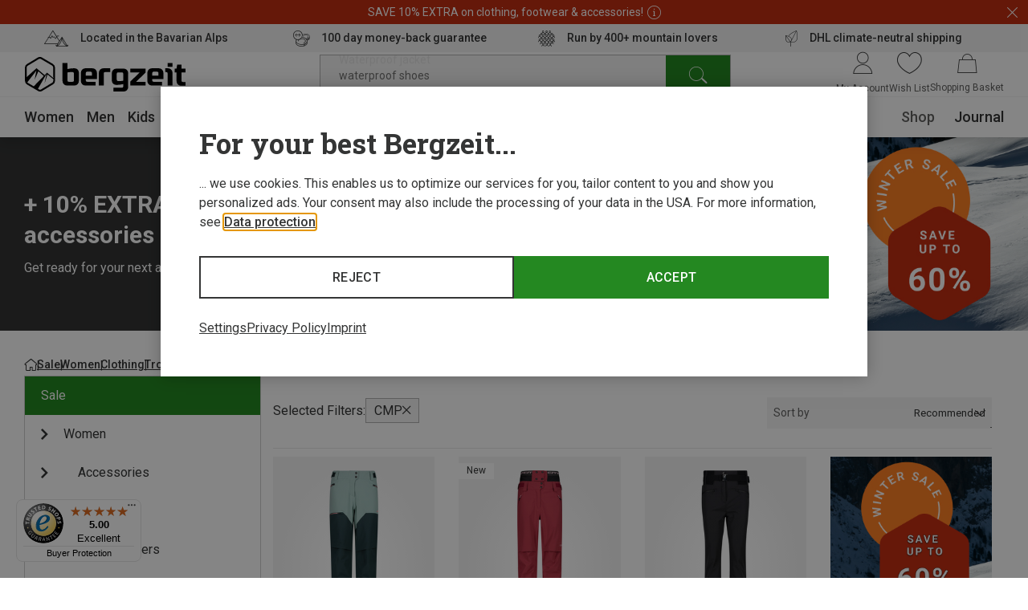

--- FILE ---
content_type: text/javascript
request_url: https://widgets.trustedshops.com/js/X8F5752825E91B073BE0057C20036BE14.js
body_size: 1269
content:
((e,t)=>{const a={shopInfo:{tsId:"X8F5752825E91B073BE0057C20036BE14",name:"bergzeit.pl",url:"bergzeit.pl",language:"en",targetMarket:"EUO",ratingVariant:"WIDGET",eTrustedIds:{accountId:"acc-47e227b9-86aa-4cab-9e88-721a41b67b5c",channelId:"chl-1a14d89a-3cc5-498d-8748-976e7cf53517"},buyerProtection:{certificateType:"CLASSIC",certificateState:"PRODUCTION",mainProtectionCurrency:"EUR",classicProtectionAmount:2500,maxProtectionDuration:30,firstCertified:"2025-12-05 00:00:00"},reviewSystem:{rating:{averageRating:5,averageRatingCount:3,overallRatingCount:3,distribution:{oneStar:0,twoStars:0,threeStars:0,fourStars:0,fiveStars:3}},reviews:[{average:5,rawChangeDate:"2026-01-24T14:43:47.000Z",changeDate:"24/01/2026",transactionDate:"10/01/2026"},{average:5,buyerStatement:"Fast delivered and quick customer care reply.",rawChangeDate:"2025-12-23T07:50:33.000Z",changeDate:"23/12/2025",transactionDate:"09/12/2025"},{average:5,buyerStatement:"Szybko i sprawnie , szybka dostawa , dobre ceny .",rawChangeDate:"2025-12-19T10:28:26.000Z",changeDate:"19/12/2025",transactionDate:"05/12/2025"}]},features:["GUARANTEE_RECOG_CLASSIC_INTEGRATION","MARS_REVIEWS","MARS_EVENTS","DISABLE_REVIEWREQUEST_SENDING","MARS_QUESTIONNAIRE","MARS_PUBLIC_QUESTIONNAIRE"],consentManagementType:"OFF",urls:{profileUrl:"https://www.trstd.com/en-eu/reviews/bergzeit-pl",profileUrlLegalSection:"https://www.trstd.com/en-eu/reviews/bergzeit-pl#legal-info",reviewLegalUrl:"https://help.etrusted.com/hc/en-gb/articles/23970864566162"},contractStartDate:"2023-12-18 00:00:00",shopkeeper:{name:"Bergzeit GmbH",street:"Georg-Kaindl-Str. 1",country:"DE",city:"Otterfing",zip:"83624"},displayVariant:"full",variant:"full",twoLetterCountryCode:"GB"},"process.env":{STAGE:"prod"},externalConfig:{trustbadgeScriptUrl:"https://widgets.trustedshops.com/assets/trustbadge.js",cdnDomain:"widgets.trustedshops.com"},elementIdSuffix:"-98e3dadd90eb493088abdc5597a70810",buildTimestamp:"2026-01-26T05:41:01.997Z",buildStage:"prod"},r=a=>{const{trustbadgeScriptUrl:r}=a.externalConfig;let n=t.querySelector(`script[src="${r}"]`);n&&t.body.removeChild(n),n=t.createElement("script"),n.src=r,n.charset="utf-8",n.setAttribute("data-type","trustbadge-business-logic"),n.onerror=()=>{throw new Error(`The Trustbadge script could not be loaded from ${r}. Have you maybe selected an invalid TSID?`)},n.onload=()=>{e.trustbadge?.load(a)},t.body.appendChild(n)};"complete"===t.readyState?r(a):e.addEventListener("load",(()=>{r(a)}))})(window,document);